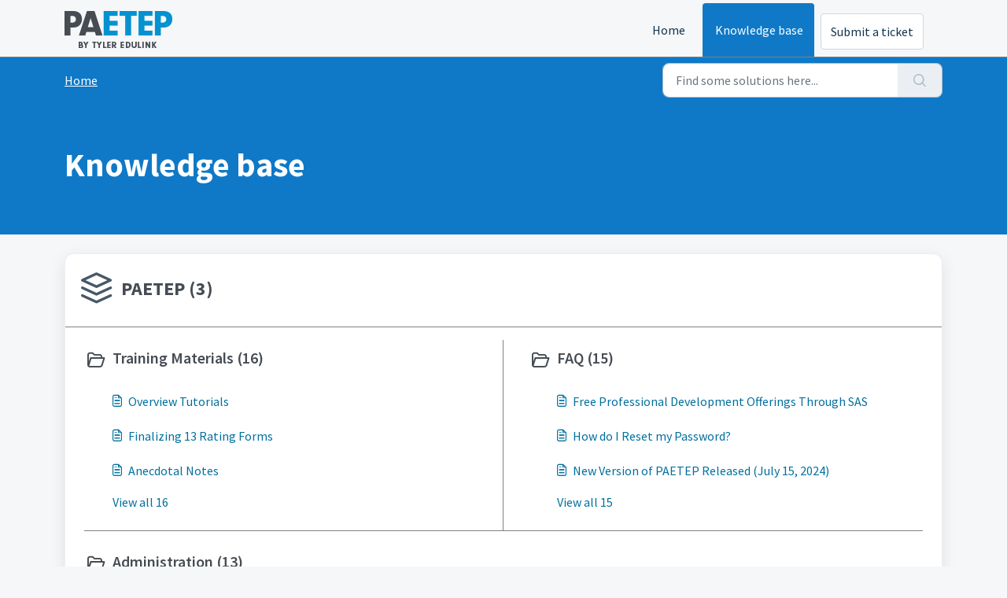

--- FILE ---
content_type: text/html; charset=utf-8
request_url: https://paetep.freshdesk.com/support/solutions/articles/13000089781-educator-effectiveness-refreshed-frameworks
body_size: 8749
content:
<!DOCTYPE html>
       
        <!--[if lt IE 7]><html class="no-js ie6 dew-dsm-theme " lang="en" dir="ltr" data-date-format="us"><![endif]-->       
        <!--[if IE 7]><html class="no-js ie7 dew-dsm-theme " lang="en" dir="ltr" data-date-format="us"><![endif]-->       
        <!--[if IE 8]><html class="no-js ie8 dew-dsm-theme " lang="en" dir="ltr" data-date-format="us"><![endif]-->       
        <!--[if IE 9]><html class="no-js ie9 dew-dsm-theme " lang="en" dir="ltr" data-date-format="us"><![endif]-->       
        <!--[if IE 10]><html class="no-js ie10 dew-dsm-theme " lang="en" dir="ltr" data-date-format="us"><![endif]-->       
        <!--[if (gt IE 10)|!(IE)]><!--><html class="no-js  dew-dsm-theme " lang="en" dir="ltr" data-date-format="us"><!--<![endif]-->
	<head>
		
		<!-- Title for the page -->
<title> Educator Effectiveness Refreshed Frameworks : PA-ETEP Support & Helpdesk </title>

<!-- Meta information -->

      <meta charset="utf-8" />
      <meta http-equiv="X-UA-Compatible" content="IE=edge,chrome=1" />
      <meta name="description" content= "" />
      <meta name="author" content= "" />
       <meta property="og:title" content="Educator Effectiveness Refreshed Frameworks" />  <meta property="og:url" content="https://paetep.freshdesk.com/support/solutions/articles/13000089781-educator-effectiveness-refreshed-frameworks" />  <meta property="og:description" content=" Per Act 13 of 2020, the various frameworks for evaluation have been refreshed and revised.  These frameworks are posted on the Standards Aligned System - Educator Effectiveness website for review.  The refreshed frameworks include revised languag..." />  <meta property="og:image" content="https://s3.amazonaws.com/cdn.freshdesk.com/data/helpdesk/attachments/production/5000016047/logo/PA_ETEP_Logo.png?X-Amz-Algorithm=AWS4-HMAC-SHA256&amp;amp;X-Amz-Credential=AKIAS6FNSMY2XLZULJPI%2F20260114%2Fus-east-1%2Fs3%2Faws4_request&amp;amp;X-Amz-Date=20260114T162015Z&amp;amp;X-Amz-Expires=604800&amp;amp;X-Amz-SignedHeaders=host&amp;amp;X-Amz-Signature=9c882a6ec57140ac96c4510a0530ac77ec98747e2e68090027a40967dfc14eb5" />  <meta property="og:site_name" content="PA-ETEP Support &amp; Helpdesk" />  <meta property="og:type" content="article" />  <meta name="twitter:title" content="Educator Effectiveness Refreshed Frameworks" />  <meta name="twitter:url" content="https://paetep.freshdesk.com/support/solutions/articles/13000089781-educator-effectiveness-refreshed-frameworks" />  <meta name="twitter:description" content=" Per Act 13 of 2020, the various frameworks for evaluation have been refreshed and revised.  These frameworks are posted on the Standards Aligned System - Educator Effectiveness website for review.  The refreshed frameworks include revised languag..." />  <meta name="twitter:image" content="https://s3.amazonaws.com/cdn.freshdesk.com/data/helpdesk/attachments/production/5000016047/logo/PA_ETEP_Logo.png?X-Amz-Algorithm=AWS4-HMAC-SHA256&amp;amp;X-Amz-Credential=AKIAS6FNSMY2XLZULJPI%2F20260114%2Fus-east-1%2Fs3%2Faws4_request&amp;amp;X-Amz-Date=20260114T162015Z&amp;amp;X-Amz-Expires=604800&amp;amp;X-Amz-SignedHeaders=host&amp;amp;X-Amz-Signature=9c882a6ec57140ac96c4510a0530ac77ec98747e2e68090027a40967dfc14eb5" />  <meta name="twitter:card" content="summary" />  <link rel="canonical" href="https://paetep.freshdesk.com/support/solutions/articles/13000089781-educator-effectiveness-refreshed-frameworks" /> 

<!-- Responsive setting -->
<link rel="apple-touch-icon" href="https://s3.amazonaws.com/cdn.freshdesk.com/data/helpdesk/attachments/production/5000016051/fav_icon/favicon.ico" />
        <link rel="apple-touch-icon" sizes="72x72" href="https://s3.amazonaws.com/cdn.freshdesk.com/data/helpdesk/attachments/production/5000016051/fav_icon/favicon.ico" />
        <link rel="apple-touch-icon" sizes="114x114" href="https://s3.amazonaws.com/cdn.freshdesk.com/data/helpdesk/attachments/production/5000016051/fav_icon/favicon.ico" />
        <link rel="apple-touch-icon" sizes="144x144" href="https://s3.amazonaws.com/cdn.freshdesk.com/data/helpdesk/attachments/production/5000016051/fav_icon/favicon.ico" />
        <meta name="viewport" content="width=device-width, initial-scale=1.0, maximum-scale=5.0, user-scalable=yes" /> 
		
		<!-- Adding meta tag for CSRF token -->
		<meta name="csrf-param" content="authenticity_token" />
<meta name="csrf-token" content="VXWnPTnqdn53DlXUn+RC4//yY/R1Q5QrPEgTisdqQ1kriRLd4xV2q9w1uGObzR0YDdsLCukrybyJaqQ/iAt9nQ==" />
		<!-- End meta tag for CSRF token -->
		
		<!-- Fav icon for portal -->
		<link rel='shortcut icon' href='https://s3.amazonaws.com/cdn.freshdesk.com/data/helpdesk/attachments/production/5000016051/fav_icon/favicon.ico' />

		<!-- Base stylesheet -->
 
		<link rel="stylesheet" media="print" href="https://assets8.freshdesk.com/assets/cdn/portal_print-6e04b27f27ab27faab81f917d275d593fa892ce13150854024baaf983b3f4326.css" />
	  		<link rel="stylesheet" media="screen" href="https://assets8.freshdesk.com/assets/cdn/portal_utils-f2a9170fce2711ae2a03e789faa77a7e486ec308a2367d6dead6c9890a756cfa.css" />

		
		<!-- Theme stylesheet -->

		<link href="/support/theme.css?v=4&amp;d=1722975333" media="screen" rel="stylesheet" type="text/css">

		<!-- Google font url if present -->
		

		<!-- Including default portal based script framework at the top -->
		<script src="https://assets2.freshdesk.com/assets/cdn/portal_head_v2-d07ff5985065d4b2f2826fdbbaef7df41eb75e17b915635bf0413a6bc12fd7b7.js"></script>
		<!-- Including syntexhighlighter for portal -->
		<script src="https://assets3.freshdesk.com/assets/cdn/prism-841b9ba9ca7f9e1bc3cdfdd4583524f65913717a3ab77714a45dd2921531a402.js"></script>

		

		<!-- Access portal settings information via javascript -->
		 <script type="text/javascript">     var portal = {"language":"en","name":"PA-ETEP Support &amp; Helpdesk","contact_info":"","current_page_name":"article_view","current_tab":"solutions","vault_service":{"url":"https://vault-service.freshworks.com/data","max_try":2,"product_name":"fd"},"current_account_id":138095,"preferences":{"bg_color":"#efefef","header_color":"#ffffff","help_center_color":"#ffffff","footer_color":"#0e79c7","tab_color":"#0E79C7","tab_hover_color":"#ffffff","btn_background":"#B4B4B4","btn_primary_background":"#FFD934","baseFont":"Helvetica Neue","textColor":"#262626","headingsFont":"Verdana","headingsColor":"#5c5c5c","linkColor":"#1484FF","linkColorHover":"#7B7B7B","inputFocusRingColor":"#0e79c7","nonResponsive":false},"image_placeholders":{"spacer":"https://assets10.freshdesk.com/assets/misc/spacer.gif","profile_thumb":"https://assets10.freshdesk.com/assets/misc/profile_blank_thumb-4a7b26415585aebbd79863bd5497100b1ea52bab8df8db7a1aecae4da879fd96.jpg","profile_medium":"https://assets10.freshdesk.com/assets/misc/profile_blank_medium-1dfbfbae68bb67de0258044a99f62e94144f1cc34efeea73e3fb85fe51bc1a2c.jpg"},"falcon_portal_theme":false,"current_object_id":13000089781};     var attachment_size = 20;     var blocked_extensions = "";     var allowed_extensions = "";     var store = { 
        ticket: {},
        portalLaunchParty: {} };    store.portalLaunchParty.ticketFragmentsEnabled = false;    store.pod = "us-east-1";    store.region = "US"; </script> 

			<script src="//cdn.freshmarketer.com/14347163/6105453.js" nonce="g68jM6moW+nBaVGUwLs+LA=="></script>

			
	</head>
	<body>
            	
		
		
		<div class="page">
	
	<header class="banner">
		<div class="banner-wrapper">
			<div class="banner-title">
				<a href="/support/home"class='portal-logo'><span class="portal-img"><i></i>
                    <img src='https://s3.amazonaws.com/cdn.freshdesk.com/data/helpdesk/attachments/production/5000016047/logo/PA_ETEP_Logo.png' alt="Logo"
                        onerror="default_image_error(this)" data-type="logo" />
                 </span></a>
				<h1 class="ellipsis heading">PA-ETEP Support &amp; Helpdesk</h1>
			</div>

		</div>
	</header>
	<nav class="page-tabs" >
		
			<a data-toggle-dom="#header-tabs" href="#" data-animated="true" class="mobile-icon-nav-menu show-in-mobile"></a>
			<div class="nav-link" id="header-tabs">
				
					
						<a href="/support/home" class="">Home</a>
					
				
					
						<a href="/support/solutions" class="active">Solutions</a>
					
				
			</div>
		
	</nav>

	
	<!-- Search and page links for the page -->
	
		<section class="help-center rounded-6">	
			<div class="hc-search">
				<div class="hc-search-c">
					<h2 class="heading hide-in-mobile">How can we help you today?</h2>
					<form class="hc-search-form print--remove" autocomplete="off" action="/support/search/solutions" id="hc-search-form" data-csrf-ignore="true">
	<div class="hc-search-input">
	<label for="support-search-input" class="hide">Enter your search term here...</label>
		<input placeholder="Enter your search term here..." type="text"
			name="term" class="special" value=""
            rel="page-search" data-max-matches="10" id="support-search-input">
	</div>
	<div class="hc-search-button">
		<button class="btn btn-primary" aria-label="Search" type="submit" autocomplete="off">
			<i class="mobile-icon-search hide-tablet"></i>
			<span class="hide-in-mobile">
				Search
			</span>
		</button>
	</div>
</form>
				</div>
			</div>
			<div class="hc-nav ">				
				 <nav>   <div>
              <a href="/support/tickets/new" class="mobile-icon-nav-newticket new-ticket ellipsis" title="New support ticket">
                <span> New support ticket </span>
              </a>
            </div>   <div>
              <a href="/support/tickets" class="mobile-icon-nav-status check-status ellipsis" title="Check ticket status">
                <span>Check ticket status</span>
              </a>
            </div>  </nav>
			</div>
		</section>
	

	<!-- Notification Messages -->
	 <div class="alert alert-with-close notice hide" id="noticeajax"></div> 

	<div class="c-wrapper">		
		<script type='text/javascript'>  
  window.location.href = 'https://edulinksolutions.freshdesk.com/support/solutions';
</script>

<section class="main content rounded-6 min-height-on-desktop fc-article-show" id="article-show-13000089781">
	<div class="breadcrumb">
		<a href="/support/solutions"> Solution home </a>
		<a href="/support/solutions/5000005389">General</a>
		<a href="/support/solutions/folders/13000017514">Act 13 Changes to PAETEP</a>
	</div>
	<b class="page-stamp page-stamp-article">
		<b class="icon-page-article"></b>
	</b>

	<h2 class="heading">Educator Effectiveness Refreshed Frameworks
	 	<a href="javascript:print();"
            class="solution-print--icon print--remove"
 			title="Print this Article"
 			arial-role="link"
 			arial-label="Print this Article"
 		>
			<span class="icon-print"></span>
			<span class="text-print">Print</span>
 		</a>
	</h2>
	
	<p>Modified on: Thu, Sep 1, 2022 at  3:01 PM</p>
	<hr />
	

	<article class="article-body" id="article-body" rel="image-enlarge">
		<p dir="ltr">Per Act 13 of 2020, the various frameworks for evaluation have been refreshed and revised. &nbsp;These frameworks are posted on the <a href="https://www.pdesas.org/Frameworks/TeacherFrameworks/TeacherEffectiveness/" rel="noreferrer" target="_blank">Standards Aligned System - Educator Effectiveness</a> website for review. &nbsp;The refreshed frameworks include revised language, discussion prompts and evidence of practice. &nbsp;Links to the refreshed frameworks are provided throughout PAETEP.&nbsp;</p><p dir="ltr"><br></p><p dir="ltr" style="margin-left: 20px;">Note - Due to copyright permissions the specific language of the frameworks is not embedded with the PAETEP rubric assessment tool. &nbsp;Therefore, it is highly recommended that links, downloads or printed copies of the refreshed frameworks be shared with your educators so that they have them in-hand when they set goals, plan, teach, and reflect upon their practice.</p><p dir="ltr"><br></p><p dir="ltr"><br></p><p dir="ltr">Below is a list of how the refreshed frameworks are connected with the different user roles within PAETEP.</p><p dir="ltr"><br></p><table style="width: 100%;"><tbody><tr><td dir="ltr" style="width: 50%; background-color: rgb(209, 213, 216);"><strong dir="ltr">Act 13 Frameworks for Observation &amp; Practice</strong></td><td dir="ltr" style="width: 50%; background-color: rgb(209, 213, 216);"><strong>PAETEP User Role</strong></td></tr><tr><td dir="ltr" style="width: 50.0000%;"><strong>Classroom Teacher</strong></td><td dir="ltr" style="width: 50.0000%;"><strong>Teacher</strong></td></tr><tr><td dir="ltr" style="width: 50.0000%;"><strong dir="ltr">Principal (Leadership Framework)</strong></td><td dir="ltr" style="width: 50.0000%;"><strong>Building Principal<br>CTC Director<br>NTPE Supervisor - Special Education<br>NTPE Supervisor - Curriculum and Instruction<br>NTPE Supervisor - Vocational Education<br>NTPE Supervisor - Pupil Services<br>NTPE Supervisor - Other</strong></td></tr><tr><td dir="ltr" style="width: 50.0000%;"><strong>NTP - Speech Language Pathologist</strong></td><td dir="ltr" style="width: 50.0000%;"><strong>NTPE - Speech Language Pathologist</strong></td></tr><tr><td dir="ltr" style="width: 50.0000%;"><strong>NTP - School Psychologist</strong></td><td dir="ltr" style="width: 50.0000%;"><strong>NTPE - School Psychologist</strong></td></tr><tr><td dir="ltr" style="width: 50.0000%;"><strong>NTP - Social Worker - Home School Visitor</strong></td><td dir="ltr" style="width: 50.0000%;"><strong>NTPE - Social Worker<br>NTPE - Home School Visitor</strong></td></tr><tr><td dir="ltr" style="width: 50.0000%;"><strong>NTP - School Health Specialist</strong></td><td dir="ltr" style="width: 50.0000%;"><strong>NTPE - School Nurse<br>NTPE - Dental Hygienist</strong></td></tr><tr><td dir="ltr" style="width: 50.0000%;"><strong>NTP - School Counselor PK-12</strong></td><td dir="ltr" style="width: 50.0000%;"><strong>NTPE - Elementary School Counselor<br>NTPE - Secondary School Counselor</strong></td></tr><tr><td dir="ltr" style="width: 50.0000%;"><strong>NTP - Instructional Technology Specialist</strong></td><td dir="ltr" style="width: 50.0000%;"><strong>NTPE - Instructional Technology Specialist</strong></td></tr><tr><td dir="ltr" style="width: 50.0000%;"><strong>NTP - Other</strong></td><td dir="ltr" style="width: 50.0000%;"><strong>NTPE - Other</strong></td></tr></tbody></table><p dir="ltr"><strong><br></strong></p><p dir="ltr"><br></p><table style="width: 100%;"><tbody><tr><td dir="ltr" style="width: 50%; background-color: rgb(204, 204, 204);"><strong>Additional Rubrics Provided in PAETEP</strong></td><td dir="ltr" style="width: 50%; background-color: rgb(204, 204, 204);"><strong>PAETEP User Role</strong></td></tr><tr><td dir="ltr" style="width: 50.0000%;"><strong>Mental Health Treatment Specialists</strong></td><td dir="ltr" style="width: 50.0000%;"><strong>NTPE - Mental Health Treatment Specialist</strong></td></tr><tr><td dir="ltr" style="width: 50.0000%;"><strong>Mental Health Worker</strong></td><td dir="ltr" style="width: 50.0000%;"><strong>NTPE - Mental Health Worker</strong></td></tr><tr><td dir="ltr" style="width: 50.0000%;"><strong>Training and Consultation (TaC) Specialist</strong></td><td dir="ltr" style="width: 50.0000%;"><strong>NTPE - TAC</strong></td></tr><tr><td dir="ltr" style="width: 50.0000%;"><strong>Online Educator<br></strong></td><td dir="ltr" style="width: 50.0000%;"><strong>NTPE - Online Educator</strong></td></tr></tbody></table><p dir="ltr"><strong><br></strong></p><p><br></p><p><strong dir="ltr">Note Regarding PT/OT</strong></p><p><br></p><p dir="ltr">According to PDE, Physical Therapist/Occupational Therapist (PT/OT) are licensed professionals that <u>do not</u> fall under Act 13. &nbsp;However, an LEA may choose to evaluate a PT/OT under Act 13. &nbsp;If added to PAETEP, these users should be given the NTPE PT/OT role and be evaluated with a 13-3 form.</p><p>&nbsp;</p><p>&nbsp;</p><p><strong><br></strong></p><p><br></p>
	</article>

	<hr />	
		

		<p class="article-vote" id="voting-container" 
											data-user-id="" 
											data-article-id="13000089781"
											data-language="en">
										Did you find it helpful?<span data-href="/support/solutions/articles/13000089781/thumbs_up" class="vote-up a-link" id="article_thumbs_up" 
									data-remote="true" data-method="put" data-update="#voting-container" 
									data-user-id=""
									data-article-id="13000089781"
									data-language="en"
									data-update-with-message="Glad we could be helpful. Thanks for the feedback.">
								Yes</span><span class="vote-down-container"><span data-href="/support/solutions/articles/13000089781/thumbs_down" class="vote-down a-link" id="article_thumbs_down" 
									data-remote="true" data-method="put" data-update="#vote-feedback-form" 
									data-user-id=""
									data-article-id="13000089781"
									data-language="en"
									data-hide-dom="#voting-container" data-show-dom="#vote-feedback-container">
								No</span></span></p><a class="hide a-link" id="vote-feedback-form-link" data-hide-dom="#vote-feedback-form-link" data-show-dom="#vote-feedback-container">Send feedback</a><div id="vote-feedback-container"class="hide">	<div class="lead">Sorry we couldn't be helpful. Help us improve this article with your feedback.</div>	<div id="vote-feedback-form">		<div class="sloading loading-small loading-block"></div>	</div></div>
		
</section>
<section class="sidebar content rounded-6 fc-related-articles">
	<div id="related_articles"><div class="cs-g-c"><section class="article-list"><h3 class="list-lead">Related Articles</h3><ul rel="remote" 
			data-remote-url="/support/search/articles/13000089781/related_articles?container=related_articles&limit=10" 
			id="related-article-list"></ul></section></div></div>
</section>

	</div>

	
	<footer class="footer rounded-6">
		<nav class="footer-links">
			
					
						<a href="/support/home" class="">Home</a>
					
						<a href="/support/solutions" class="active">Solutions</a>
					
			
			
			  <a href="#portal-cookie-info" rel="freshdialog" data-lazy-load="true" class="cookie-link"
        data-width="450px" title="Why we love Cookies" data-template-footer="">
        Cookie policy
      </a> <div id="portal-cookie-info" class="hide"><textarea>
        <p>We use cookies to try and give you a better experience in Freshdesk. </p>
        <p>You can learn more about what kind of cookies we use, why, and how from our <a href="https://www.freshworks.com/privacy/" target="_blank" rel="nofollow">Privacy Policy</a>. If you hate cookies, or are just on a diet, you can disable them altogether too. Just note that the Freshdesk service is pretty big on some cookies (we love the choco-chip ones), and some portions of Freshdesk may not work properly if you disable cookies.</p>
        <p>We’ll also assume you agree to the way we use cookies and are ok with it as described in our <a href="https://www.freshworks.com/privacy/" target="_blank" rel="nofollow">Privacy Policy</a>, unless you choose to disable them altogether through your browser.</p>
      </textarea></div> 
		</nav>
	</footer>
	  <div class="copyright">
        <a href=https://www.freshworks.com/freshdesk/?utm_source=portal&utm_medium=reflink&utm_campaign=portal_reflink target="_blank" rel="nofollow"> Help Desk Software </a>
        by Freshdesk
      </div> 


</div>



			<script src="https://assets6.freshdesk.com/assets/cdn/portal_bottom-0fe88ce7f44d512c644a48fda3390ae66247caeea647e04d017015099f25db87.js"></script>

		<script src="https://assets8.freshdesk.com/assets/cdn/redactor-642f8cbfacb4c2762350a557838bbfaadec878d0d24e9a0d8dfe90b2533f0e5d.js"></script> 
		<script src="https://assets7.freshdesk.com/assets/cdn/lang/en-4a75f878b88f0e355c2d9c4c8856e16e0e8e74807c9787aaba7ef13f18c8d691.js"></script>
		<!-- for i18n-js translations -->
  		<script src="https://assets10.freshdesk.com/assets/cdn/i18n/portal/en-7dc3290616af9ea64cf8f4a01e81b2013d3f08333acedba4871235237937ee05.js"></script>
		<!-- Including default portal based script at the bottom -->
		<script nonce="g68jM6moW+nBaVGUwLs+LA==">
//<![CDATA[
	
	jQuery(document).ready(function() {
					
		// Setting the locale for moment js
		moment.lang('en');

		var validation_meassages = {"required":"This field is required.","remote":"Please fix this field.","email":"Please enter a valid email address.","url":"Please enter a valid URL.","date":"Please enter a valid date.","dateISO":"Please enter a valid date ( ISO ).","number":"Please enter a valid number.","digits":"Please enter only digits.","creditcard":"Please enter a valid credit card number.","equalTo":"Please enter the same value again.","two_decimal_place_warning":"Value cannot have more than 2 decimal digits","select2_minimum_limit":"Please type %{char_count} or more letters","select2_maximum_limit":"You can only select %{limit} %{container}","maxlength":"Please enter no more than {0} characters.","minlength":"Please enter at least {0} characters.","rangelength":"Please enter a value between {0} and {1} characters long.","range":"Please enter a value between {0} and {1}.","max":"Please enter a value less than or equal to {0}.","min":"Please enter a value greater than or equal to {0}.","select2_maximum_limit_jq":"You can only select {0} {1}","facebook_limit_exceed":"Your Facebook reply was over 8000 characters. You'll have to be more clever.","messenger_limit_exceeded":"Oops! You have exceeded Messenger Platform's character limit. Please modify your response.","not_equal_to":"This element should not be equal to","email_address_invalid":"One or more email addresses are invalid.","twitter_limit_exceed":"Oops! You have exceeded Twitter's character limit. You'll have to modify your response.","password_does_not_match":"The passwords don't match. Please try again.","valid_hours":"Please enter a valid hours.","reply_limit_exceed":"Your reply was over 2000 characters. You'll have to be more clever.","url_format":"Invalid URL format","url_without_slash":"Please enter a valid URL without '/'","link_back_url":"Please enter a valid linkback URL","requester_validation":"Please enter a valid requester details or <a href=\"#\" id=\"add_requester_btn_proxy\">add new requester.</a>","agent_validation":"Please enter valid agent details","email_or_phone":"Please enter a Email or Phone Number","upload_mb_limit":"Upload exceeds the available 15MB limit","invalid_image":"Invalid image format","atleast_one_role":"At least one role is required for the agent","invalid_time":"Invalid time.","remote_fail":"Remote validation failed","trim_spaces":"Auto trim of leading & trailing whitespace","hex_color_invalid":"Please enter a valid hex color value.","name_duplication":"The name already exists.","invalid_value":"Invalid value","invalid_regex":"Invalid Regular Expression","same_folder":"Cannot move to the same folder.","maxlength_255":"Please enter less than 255 characters","decimal_digit_valid":"Value cannot have more than 2 decimal digits","atleast_one_field":"Please fill at least {0} of these fields.","atleast_one_portal":"Select atleast one portal.","custom_header":"Please type custom header in the format -  header : value","same_password":"Should be same as Password","select2_no_match":"No matching %{container} found","integration_no_match":"no matching data...","time":"Please enter a valid time","valid_contact":"Please add a valid contact","field_invalid":"This field is invalid","select_atleast_one":"Select at least one option.","ember_method_name_reserved":"This name is reserved and cannot be used. Please choose a different name."}	

		jQuery.extend(jQuery.validator.messages, validation_meassages );


		jQuery(".call_duration").each(function () {
			var format,time;
			if (jQuery(this).data("time") === undefined) { return; }
			if(jQuery(this).hasClass('freshcaller')){ return; }
			time = jQuery(this).data("time");
			if (time>=3600) {
			 format = "hh:mm:ss";
			} else {
				format = "mm:ss";
			}
			jQuery(this).html(time.toTime(format));
		});
	});

	// Shortcuts variables
	var Shortcuts = {"global":{"help":"?","save":"mod+return","cancel":"esc","search":"/","status_dialog":"mod+alt+return","save_cuctomization":"mod+shift+s"},"app_nav":{"dashboard":"g d","tickets":"g t","social":"g e","solutions":"g s","forums":"g f","customers":"g c","reports":"g r","admin":"g a","ticket_new":"g n","compose_email":"g m"},"pagination":{"previous":"alt+left","next":"alt+right","alt_previous":"j","alt_next":"k"},"ticket_list":{"ticket_show":"return","select":"x","select_all":"shift+x","search_view":"v","show_description":"space","unwatch":"w","delete":"#","pickup":"@","spam":"!","close":"~","silent_close":"alt+shift+`","undo":"z","reply":"r","forward":"f","add_note":"n","scenario":"s"},"ticket_detail":{"toggle_watcher":"w","reply":"r","forward":"f","add_note":"n","close":"~","silent_close":"alt+shift+`","add_time":"m","spam":"!","delete":"#","show_activities_toggle":"}","properties":"p","expand":"]","undo":"z","select_watcher":"shift+w","go_to_next":["j","down"],"go_to_previous":["k","up"],"scenario":"s","pickup":"@","collaboration":"d"},"social_stream":{"search":"s","go_to_next":["j","down"],"go_to_previous":["k","up"],"open_stream":["space","return"],"close":"esc","reply":"r","retweet":"shift+r"},"portal_customizations":{"preview":"mod+shift+p"},"discussions":{"toggle_following":"w","add_follower":"shift+w","reply_topic":"r"}};
	
	// Date formats
	var DATE_FORMATS = {"non_us":{"moment_date_with_week":"ddd, D MMM, YYYY","datepicker":"d M, yy","datepicker_escaped":"d M yy","datepicker_full_date":"D, d M, yy","mediumDate":"d MMM, yyyy"},"us":{"moment_date_with_week":"ddd, MMM D, YYYY","datepicker":"M d, yy","datepicker_escaped":"M d yy","datepicker_full_date":"D, M d, yy","mediumDate":"MMM d, yyyy"}};

	var lang = { 
		loadingText: "Please Wait...",
		viewAllTickets: "View all tickets"
	};


//]]>
</script> 

		

		<img src='/support/solutions/articles/13000089781-educator-effectiveness-refreshed-frameworks/hit' alt='Article views count' aria-hidden='true'/>
		<script type="text/javascript">
     		I18n.defaultLocale = "en";
     		I18n.locale = "en";
		</script>
			
    	


		<!-- Include dynamic input field script for signup and profile pages (Mint theme) -->

	</body>
</html>


--- FILE ---
content_type: text/html; charset=utf-8
request_url: https://edulinksolutions.freshdesk.com/support/solutions
body_size: 5494
content:
<!DOCTYPE html>
<html lang="en" data-date-format="us" dir="ltr">

<head>

  <meta name="csrf-param" content="authenticity_token" />
<meta name="csrf-token" content="81UU5rp5oSkI3sUgtZAPIyVwqSyFtPle7mluWrXI+X41u1GwWLm6v0jtXECX1Wyb4AGk1n3aqcopohM7HBTqnA==" />

  <link rel='shortcut icon' href='/assets/misc/favicon.ico?702017' />

  <!-- Title for the page -->
<title> Solutions :  </title>

<!-- Meta information -->

      <meta charset="utf-8" />
      <meta http-equiv="X-UA-Compatible" content="IE=edge,chrome=1" />
      <meta name="description" content= "" />
      <meta name="author" content= "" />
       <meta property="og:title" content="Solutions" />  <meta property="og:url" content="https://edulinksolutions.freshdesk.com/support/solutions" />  <meta property="og:image" content="https://s3.amazonaws.com/cdn.freshdesk.com/data/helpdesk/attachments/production/13194216449/logo/q_S-A_298T-HAo8L8R4ge9n1wEseBS-1Fg.png?X-Amz-Algorithm=AWS4-HMAC-SHA256&amp;amp;X-Amz-Credential=AKIAS6FNSMY2XLZULJPI%2F20260116%2Fus-east-1%2Fs3%2Faws4_request&amp;amp;X-Amz-Date=20260116T193236Z&amp;amp;X-Amz-Expires=604800&amp;amp;X-Amz-SignedHeaders=host&amp;amp;X-Amz-Signature=c1f700a6e704213a95f7cedb6189b00047a4d071c36edb27152b829b7073601b" />  <meta property="og:site_name" content="PAETEP V4" />  <meta property="og:type" content="article" />  <meta name="twitter:title" content="Solutions" />  <meta name="twitter:url" content="https://edulinksolutions.freshdesk.com/support/solutions" />  <meta name="twitter:image" content="https://s3.amazonaws.com/cdn.freshdesk.com/data/helpdesk/attachments/production/13194216449/logo/q_S-A_298T-HAo8L8R4ge9n1wEseBS-1Fg.png?X-Amz-Algorithm=AWS4-HMAC-SHA256&amp;amp;X-Amz-Credential=AKIAS6FNSMY2XLZULJPI%2F20260116%2Fus-east-1%2Fs3%2Faws4_request&amp;amp;X-Amz-Date=20260116T193236Z&amp;amp;X-Amz-Expires=604800&amp;amp;X-Amz-SignedHeaders=host&amp;amp;X-Amz-Signature=c1f700a6e704213a95f7cedb6189b00047a4d071c36edb27152b829b7073601b" />  <meta name="twitter:card" content="summary" />  <link rel="canonical" href="https://edulinksolutions.freshdesk.com/support/solutions" /> 

<!-- Responsive setting -->
<link rel="apple-touch-icon" href="/assets/misc/favicon.ico?702017" />
        <link rel="apple-touch-icon" sizes="72x72" href="/assets/misc/favicon.ico?702017" />
        <link rel="apple-touch-icon" sizes="114x114" href="/assets/misc/favicon.ico?702017" />
        <link rel="apple-touch-icon" sizes="144x144" href="/assets/misc/favicon.ico?702017" />
        <meta name="viewport" content="width=device-width, initial-scale=1.0, maximum-scale=5.0, user-scalable=yes" /> 

<script src="https://ajax.googleapis.com/ajax/libs/jquery/3.6.0/jquery.min.js"></script>

  <link rel="icon" href="/assets/misc/favicon.ico?702017" />

  <link rel="stylesheet" href="/assets/cdn/portal/styles/theme.css?FD003" nonce="oytSp7isj4lj7RdwaEHAfQ=="/>

  <style type="text/css" nonce="oytSp7isj4lj7RdwaEHAfQ=="> /* theme */ .portal--light {
              --fw-body-bg: #f5f7f9;
              --fw-header-bg: #F5F7F9;
              --fw-header-text-color: #12344D;
              --fw-helpcenter-bg: #0f79c7;
              --fw-helpcenter-text-color: #ffffff;
              --fw-footer-bg: #0f79c7;
              --fw-footer-text-color: #FFFFFF;
              --fw-tab-active-color: #0f79c7;
              --fw-tab-active-text-color: #FFFFFF;
              --fw-tab-hover-color: #FFFFFF;
              --fw-tab-hover-text-color: #12344D;
              --fw-btn-background: #FFFFFF;
              --fw-btn-text-color: #12344D;
              --fw-btn-primary-background: #12344D;
              --fw-btn-primary-text-color: #FFFFFF;
              --fw-baseFont: Source Sans Pro;
              --fw-textColor: #464c53;
              --fw-headingsFont: Source Sans Pro;
              --fw-linkColor: #01709e;
              --fw-linkColorHover: #021519;
              --fw-inputFocusRingColor: #7d8182;
              --fw-formInputFocusColor: #7d8182;
              --fw-card-bg: #FFFFFF;
              --fw-card-fg: #464c53;
              --fw-card-border-color: #EBEFF3;
              --fw-nonResponsive: #f5f7f9;
              --bs-body-font-family: Source Sans Pro;
    } </style>

  <link href='https://fonts.googleapis.com/css?family=Source+Sans+Pro:regular,italic,600,700,700italic' rel='stylesheet' type='text/css' nonce='oytSp7isj4lj7RdwaEHAfQ=='>

  <script type="text/javascript" nonce="oytSp7isj4lj7RdwaEHAfQ==">
    window.cspNonce = "oytSp7isj4lj7RdwaEHAfQ==";
  </script>

  <script src="/assets/cdn/portal/scripts/nonce.js" nonce="oytSp7isj4lj7RdwaEHAfQ=="></script>

  <script src="/assets/cdn/portal/vendor.js" nonce="oytSp7isj4lj7RdwaEHAfQ=="></script>

  <script src="/assets/cdn/portal/scripts/head.js" nonce="oytSp7isj4lj7RdwaEHAfQ=="></script>

  <script type="text/javascript" nonce="oytSp7isj4lj7RdwaEHAfQ==">
      window.store = {};
window.store = {
  assetPath: "/assets/cdn/portal/",
  defaultLocale: "en",
  currentLocale: "en",
  currentPageName: "solution_home",
  portal: {"id":13000000567,"name":"PAETEP V4","product_id":13000006945},
  portalAccess: {"hasSolutions":true,"hasForums":false,"hasTickets":false,"accessCount":1},
  account: {"id":138095,"name":"Edulink Inc","time_zone":"Eastern Time (US & Canada)","companies":[]},
  vault_service: {"url":"https://vault-service.freshworks.com/data","max_try":2,"product_name":"fd"},
  blockedExtensions: "",
  allowedExtensions: "",
  search: {"all":"/support/search","solutions":"/support/search/solutions","topics":"/support/search/topics","tickets":"/support/search/tickets"},
  portalLaunchParty: {
    enableStrictSearch: false,
    ticketFragmentsEnabled: false,
    homepageNavAccessibilityEnabled: false,
    channelIdentifierFieldsEnabled: false,
  },





    marketplace: {"token":"eyJ0eXAiOiJKV1QiLCJhbGciOiJIUzI1NiJ9.[base64].mMnvdPqvRE0t6LnfDw0h8Uf8KdydndTqBtaIeVq7qik","data_pipe_key":"634cd594466a52fa53c54b5b34779134","region":"us","org_domain":"paetep.freshworks.com"},

  pod: "us-east-1",
  region: "US",
};
  </script>

    <script src="//cdn.freshmarketer.com/14347163/6105453.js" nonce="oytSp7isj4lj7RdwaEHAfQ=="></script>

</head>

<body class="portal portal--light  ">
  
  <header class="container-fluid px-0 fw-nav-wrapper fixed-top">
  <section class="bg-light container-fluid">
    <div class="container">
      <a  id="" href="#fw-main-content" class="visually-hidden visually-hidden-focusable p-8 my-12 btn btn-outline-primary"

>Skip to main content</a>
    </div>
  </section>

  
    <section class="container">
      <nav class="navbar navbar-expand-xl navbar-light px-0 py-8 pt-xl-4 pb-xl-0">
        

    <a class="navbar-brand d-flex align-items-center" href="https://edulinksolutions.com/">
      <img data-src="https://s3.amazonaws.com/cdn.freshdesk.com/data/helpdesk/attachments/production/13194216449/logo/q_S-A_298T-HAo8L8R4ge9n1wEseBS-1Fg.png" loading="lazy" alt="Freshworks Logo" class="lazyload d-inline-block align-top me-4 fw-brand-logo" />
      <div class="fs-22 semi-bold fw-brand-name ms-4" title=""></div>
   </a>


        <button class="navbar-toggler collapsed" type="button" data-bs-toggle="collapse" data-bs-target="#navbarContent" aria-controls="navbarContent" aria-expanded="false" aria-label="Toggle navigation" id="navbarContentToggler">
  <span class="icon-bar"></span>
  <span class="icon-bar"></span>
  <span class="icon-bar"></span>
</button>

        <div class="collapse navbar-collapse" id="navbarContent">
          <ul class="navbar-nav ms-auto mt-64 mt-xl-0">
            
              <li class="nav-item ">
                <a href="/support/home" class="nav-link">
                  <span class="d-md-none icon-home"></span> Home
                </a>
              </li>
            
              <li class="nav-item active">
                <a href="/support/solutions" class="nav-link">
                  <span class="d-md-none icon-solutions"></span> Knowledge base
                </a>
              </li>
            
            <li class="nav-item no-hover">
             <a  id="" href="/support/tickets/new" class="btn fw-secondary-button"

>Submit a ticket</a>
            </li>
          </ul>
          <ul class="navbar-nav flex-row align-items-center ps-8 fw-nav-dropdown-wrapper">
            

    <li class="nav-item no-hover fw-login">
      <a  id="" href="/support/login" class="nav-link pe-8"

>Login</a>
    </li>
    


            <li class="nav-item dropdown no-hover ms-auto">
             
            </li>
          </ul>
        </div>
      </nav>
    </section>
    <div class="nav-overlay d-none"></div>
  
</header>



<main class="fw-main-wrapper" id="fw-main-content">
    <section class="fw-sticky fw-searchbar-wrapper">
    <div class="container">
      <div class="row align-items-center py-8">
        <div class="col-md-6">
          <nav aria-label="breadcrumb">
    <ol class="breadcrumb">
        
          
            
              <li class="breadcrumb-item"><a href="/support/home">Home</a></li>
            
          
            
              <li class="breadcrumb-item breadcrumb-active-item d-lg-none" aria-current="page">Knowledge base</li>
            
          
        
    </ol>
</nav>

        </div>
        <div class="col-md-4 ms-auto">
          
<form action="/support/search/solutions" id="fw-search-form" data-current-tab="solutions">
  <div class="form-group fw-search  my-0">
    <div class="input-group">
      <input type="text" class="form-control" id="searchInput" name="term" value="" placeholder="Find some solutions here..." autocomplete="off" aria-label="Find some solutions here...">
      <button class="btn px-20 input-group-text" id="btnSearch" type="submit" aria-label="Search"><span class="icon-search"></span></button>
    </div>

    <div class="visually-hidden">
      <span id="srSearchUpdateMessage" aria-live="polite"></span>
    </div>

    <div class="fw-autocomplete-wrapper box-shadow bg-light br-8 p-16 d-none">
      <div class="fw-autocomplete-header " role="tablist">
        <button class="fw-search-tab " data-tab="all" role="tab" aria-selected="false">
          All
        </button>
        
          <button class="fw-search-tab fw-active-search-tab" data-tab="solutions" role="tab" aria-selected="true">
            Articles
          </button>
        
        
        
      </div>

      <div class="fw-loading my-80 d-none"></div>

      <div class="fw-autocomplete-focus">

        <div class="fw-recent-search">
          <div class="fw-recent-title d-none row align-items-center">
            <div class="col-8 fs-20 semi-bold"><span class="icon-recent me-8"></span>Recent Searches</div>
            <div class="col-4 px-0 text-end"><button class="btn btn-link fw-clear-all">Clear all</button></div>
          </div>
          <p class="ps-32 fw-no-recent-searches mb-16 d-none">No recent searches</p>
          <ul class="fw-no-bullet fw-recent-searches mb-16 d-none"></ul>
        </div>

        <div class="fw-popular-articles-search">
          <p class="fs-20 semi-bold fw-popular-title d-none"><span class="icon-article me-8"></span> Popular Articles</p>
          <ul class="fw-no-bullet fw-popular-topics d-none"></ul>
        </div>

        <div class="fw-solutions-search-results fw-results d-none">
          <hr class="mt-24" />
          <div class="fw-solutions-search-results-title row align-items-center">
            <div class="col-8 fs-20 semi-bold"><span class="icon-article me-8"></span>Articles</div>
            <div class="col-4 px-0 text-end"><a class="btn btn-link fw-view-all fw-solutions-view-all" href="/support/search/solutions">View all</a></div>
          </div>
          <ul class="fw-no-bullet fw-search-results fw-solutions-search-results-container"></ul>
        </div>

        <div class="fw-topics-search-results fw-results d-none">
          <hr class="mt-24" />
          <div class="fw-topics-search-results-title row align-items-center">
            <div class="col-8 fs-20 semi-bold"><span class="icon-topic me-8"></span>Topics</div>
            <div class="col-4 px-0 text-end"><a class="btn btn-link fw-view-all fw-topics-view-all" href="/support/search/topics">View all</a></div>
          </div>
          <ul class="fw-no-bullet fw-search-results fw-topics-search-results-container"></ul>
        </div>

        <div class="fw-tickets-search-results fw-results d-none">
          <hr class="mt-24" />
          <div class="fw-tickets-search-results-title row align-items-center">
            <div class="col-8 fs-20 semi-bold"><span class="icon-ticket me-8"></span>Tickets</div>
            <div class="col-4 px-0 text-end"><a class="btn btn-link fw-view-all fw-tickets-view-all" href="/support/search/tickets">View all</a></div>
          </div>
          <ul class="fw-no-bullet fw-search-results fw-tickets-search-results-container"></ul>
        </div>
      </div>

      <div class="fw-autocomplete-noresults d-none text-center py-40">
        <img src="/assets/cdn/portal/images/no-results.png" class="img-fluid fw-no-results-img" alt="no results" />
        <p class="mt-24 text-secondary">Sorry! nothing found for <br /> <span id="input_term"></span></p>
      </div>
    </div>
  </div>
</form>

        </div>
      </div>
    </div>
  </section>
  <section class="container-fluid px-0 fw-page-title-wrapper">
    <div class="container">
      <div class="py-24 py-lg-60 mx-0 fw-search-meta-info g-0">
        <div class="text-start">
          <h1 class="fw-page-title">Knowledge base</h1>
        </div>
      </div>
    </div>
  </section>

  <section class="container-fluid px-0 py-24">
    <div class="container">
       <div class="alert alert-with-close notice hide" id="noticeajax"></div> 
      
        
          <section class="row fw-category-wrapper box-shadow br-12 mx-0 g-0 bg-light">
            <div class="col-12 fw-section-heading align-items-center">
              
                <div class="fw-icon-holder pe-12">
                  <span class="icon-category"></span>
                </div>
              
              <div class="info">
                <h2>
                 <a  id="" href="/support/solutions/13000005361" class=""

>PAETEP (3)</a>
                </h2>
                <p></p>
              </div>
            </div>

            <div class="row mx-0 fw-section-content g-0">
              
                
                  <div class="col-md-6 fw-folder">
                    <div class="fs-20 mb-24 semi-bold">
                     <a  id="" href="/support/solutions/folders/13000019460" class="fw-heading d-flex"

    role = "heading"

><div class='fw-folder-icon text-center pt-4 me-8'><span class='icon-folder'></span></div><div class='line-clamp-2'> Training Materials (16)</div></a>
                    </div>
                    <ul class="fw-no-bullet ms-36">
                      
                        <li>
                         <a  id="" href="/support/solutions/articles/13000101867-overview-tutorials" class="d-flex"

><div class='pe-8'><span class='icon-article'></span></div><div class='line-clamp-2'>Overview Tutorials</div></a>
                        </li>
                      
                        <li>
                         <a  id="" href="/support/solutions/articles/13000101902-finalizing-13-rating-forms" class="d-flex"

><div class='pe-8'><span class='icon-article'></span></div><div class='line-clamp-2'>Finalizing 13 Rating Forms</div></a>
                        </li>
                      
                        <li>
                         <a  id="" href="/support/solutions/articles/13000101870-anecdotal-notes" class="d-flex"

><div class='pe-8'><span class='icon-article'></span></div><div class='line-clamp-2'>Anecdotal Notes</div></a>
                        </li>
                      
                    </ul>
                    
                      <a  id="" href="/support/solutions/folders/13000019460" class="ms-36 my-16 d-block"

>View all 16</a>
                    
                  </div>
                
              
                
                  <div class="col-md-6 fw-folder">
                    <div class="fs-20 mb-24 semi-bold">
                     <a  id="" href="/support/solutions/folders/13000019459" class="fw-heading d-flex"

    role = "heading"

><div class='fw-folder-icon text-center pt-4 me-8'><span class='icon-folder'></span></div><div class='line-clamp-2'> FAQ (15)</div></a>
                    </div>
                    <ul class="fw-no-bullet ms-36">
                      
                        <li>
                         <a  id="" href="/support/solutions/articles/13000109355-free-professional-development-offerings-through-sas" class="d-flex"

><div class='pe-8'><span class='icon-article'></span></div><div class='line-clamp-2'>Free Professional Development Offerings Through SAS</div></a>
                        </li>
                      
                        <li>
                         <a  id="" href="/support/solutions/articles/13000101880-how-do-i-reset-my-password-" class="d-flex"

><div class='pe-8'><span class='icon-article'></span></div><div class='line-clamp-2'>How do I Reset my Password?</div></a>
                        </li>
                      
                        <li>
                         <a  id="" href="/support/solutions/articles/13000104459-new-version-of-paetep-released-july-15-2024-" class="d-flex"

><div class='pe-8'><span class='icon-article'></span></div><div class='line-clamp-2'>New Version of PAETEP Released (July 15, 2024)</div></a>
                        </li>
                      
                    </ul>
                    
                      <a  id="" href="/support/solutions/folders/13000019459" class="ms-36 my-16 d-block"

>View all 15</a>
                    
                  </div>
                
              
                
                  <div class="col-md-6 fw-folder">
                    <div class="fs-20 mb-24 semi-bold">
                     <a  id="" href="/support/solutions/folders/13000020183" class="fw-heading d-flex"

    role = "heading"

><div class='fw-folder-icon text-center pt-4 me-8'><span class='icon-folder'></span></div><div class='line-clamp-2'> Administration (13)</div></a>
                    </div>
                    <ul class="fw-no-bullet ms-36">
                      
                        <li>
                         <a  id="" href="/support/solutions/articles/13000108228-educator-effectiveness-annual-report-eear-" class="d-flex"

><div class='pe-8'><span class='icon-article'></span></div><div class='line-clamp-2'>Educator Effectiveness Annual Report (EEAR)</div></a>
                        </li>
                      
                        <li>
                         <a  id="" href="/support/solutions/articles/13000106387-using-single-sign-on-sso-with-paetep" class="d-flex"

><div class='pe-8'><span class='icon-article'></span></div><div class='line-clamp-2'>Using Single Sign-On (SSO) with PAETEP</div></a>
                        </li>
                      
                        <li>
                         <a  id="" href="/support/solutions/articles/13000106368-updating-your-organization-s-dashboard-panel" class="d-flex"

><div class='pe-8'><span class='icon-article'></span></div><div class='line-clamp-2'>Updating Your Organization&#39;s Dashboard Panel</div></a>
                        </li>
                      
                    </ul>
                    
                      <a  id="" href="/support/solutions/folders/13000020183" class="ms-36 my-16 d-block"

>View all 13</a>
                    
                  </div>
                
              
            </div>
          </section>
        
      
    </div>
  </section>

</main>

<script>
jQuery(document).ready(function(){  //document.ready begins
jQuery('a[href$="/support/login"]').remove() });  </script>


 <footer class="container-fluid px-0">
   <section class="fw-contact-info">
     <p class="fw-contacts">
       
     </p>
   </section>
   <section class="fw-credit">
     <nav class="fw-laws">
        <span class="copyright-text">Helpdesk Software by</span>
<a  id="" href="https://www.freshworks.com/freshdesk/?utm_source=portal&utm_medium=reflink&utm_campaign=portal_reflink" class="fw-branding"

    target = "_blank"

>Freshdesk</a>
        <a  id="" href="" class="cookie-link"

    data-bs-toggle = "modal"

    data-bs-target = "#portal-cookie-info"

>Cookie policy</a>

<div class="modal fade" id="portal-cookie-info" tabindex="-1" role="dialog" aria-labelledby="portal-cookie-info" aria-hidden="true">
  <div class="modal-dialog" role="document">
    <div class="modal-content">
      <div class="modal-header">
          <h3 class="cookie-header">Why we love Cookies</h3>
          <button
  type="button"
  class="btn btn-close "
  
  
    data-bs-dismiss = "modal"
  
    aria-label = "Close"
  
  >
  
</button>
      </div>
      <div class="modal-body">
        <p>We use cookies to try and give you a better experience in Freshdesk. </p>
        <p>You can learn more about what kind of cookies we use, why, and how from our <a class='privacy-link' href='https://www.freshworks.com/privacy/' target='_blank'>Privacy policy</a>. If you hate cookies, or are just on a diet, you can disable them altogether too. Just note that the Freshdesk service is pretty big on some cookies (we love the choco-chip ones), and some portions of Freshdesk may not work properly if you disable cookies. </p>
        <p>We’ll also assume you agree to the way we use cookies and are ok with it as described in our <a class='privacy-link' href='https://www.freshworks.com/privacy/' target='_blank'>Privacy policy</a>, unless you choose to disable them altogether through your browser. </p>
      </div>
    </div>
  </div>
</div>
        
        
     </nav>
   </section>
 </footer>


  

  <div class="modal-backdrop fade d-none" id="overlay"></div>

  <script src="/assets/cdn/portal/scripts/bottom.js" nonce="oytSp7isj4lj7RdwaEHAfQ=="></script>

  <script src="/assets/cdn/portal/scripts/locales/en.js" nonce="oytSp7isj4lj7RdwaEHAfQ=="></script>


    <script src="/assets/cdn/portal/scripts/marketplace.js" nonce="oytSp7isj4lj7RdwaEHAfQ==" async></script>


  <script src="/assets/cdn/portal/scripts/integrations.js"  nonce="oytSp7isj4lj7RdwaEHAfQ==" async></script>
  





</body>

</html>